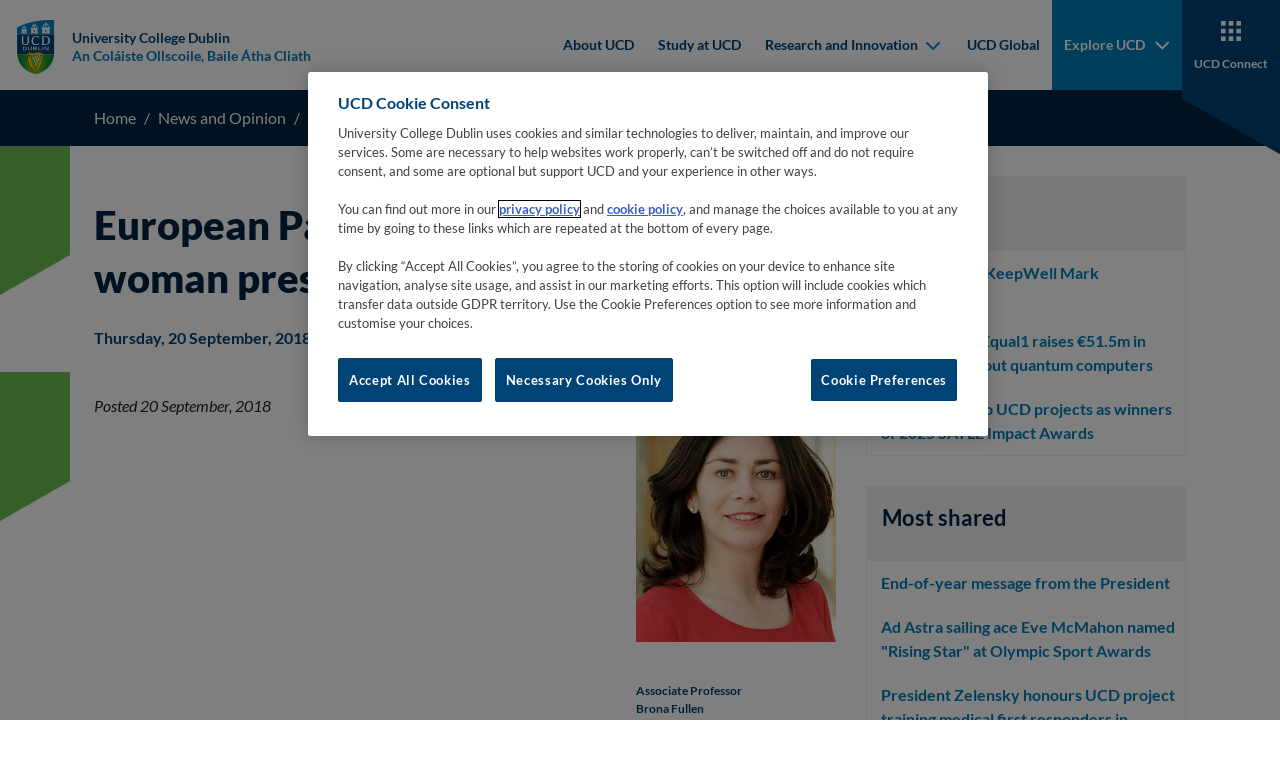

--- FILE ---
content_type: text/html
request_url: https://www.ucd.ie/newsandopinion/news/2018/september/20/europeanpainfederationelectsfirstwomanpresident/
body_size: 9358
content:

    <!DOCTYPE html>
    <html lang="en">
        <head>
    <meta charset="utf-8"/>
    <meta http-equiv="x-ua-compatible" content="ie=edge"/>
    <title>European Pain Federation elects first woman president - University College Dublin</title>
    <meta name="viewport" content="width=device-width, initial-scale=1"/>
    <meta name="theme-color" content="#1e1e1e"/>
    <meta name="msapplication-navbutton-color" content="#1e1e1e"/>
    <meta name="apple-mobile-web-app-status-bar-style" content="black"/>
    <meta name="silktide-cms" content="eyJjbXMiOiJUZXJtaW5hbGZvdXIiLCJlZGl0b3JVcmwiOiJodHRwczovL2Ntcy51Y2QuaWUvc20vcGFnZS9kaXJlY3RFZGl0I2VkaXQvMS9lbi8xMDY1MTMifQ"/><!-- CookiePro Cookies Consent Notice start for ucd.ie -->
<script type="text/javascript" src="https://cookie-cdn.cookiepro.com/consent/f638e53d-11c1-473f-aa7f-b47b6862f492/OtAutoBlock.js" ></script>
<script src="https://cookie-cdn.cookiepro.com/scripttemplates/otSDKStub.js"  type="text/javascript" charset="UTF-8" data-domain-script="f638e53d-11c1-473f-aa7f-b47b6862f492" ></script>
<script type="text/javascript">
function OptanonWrapper() {
var elements = document.querySelectorAll('.ot-host-name, .ot-host-desc');
for (var i = 0; i < elements.length; i++) {
elements[i].parentNode.removeChild(elements[i]);
}
}
</script>
<!-- CookiePro Cookies Consent Notice end for ucd.ie -->
    <link rel="apple-touch-icon" sizes="180x180" href="/t4media/apple-touch-icon.png?v=0.0.1">
    <link rel="icon" type="image/png" sizes="32x32" href="/t4media/favicon-32x32.png?v=0.0.1">
    <link rel="icon" type="image/png" sizes="16x16" href="/t4media/favicon-16x16.png?v=0.0.1">
    <link rel="stylesheet" href="/t4media/main.min.css?v=0.0.1"/>
    <link rel="canonical" href="https://www.ucd.ie/newsandopinion/news/2018/september/20/europeanpainfederationelectsfirstwomanpresident/"/>
    <meta property="fb:app_id" content="155514328376978"/>
    <meta name="twitter:site" content="@ucddublin"/>

    <!-- OpenGraph / Social Tags -->
    <meta property="og:url" content="https://www.ucd.ie/newsandopinion/news/2018/september/20/europeanpainfederationelectsfirstwomanpresident/"/>
    <meta property="og:title" content="European Pain Federation elects first woman president"/>
    <meta name="twitter:card" content="summary" />


<script>
    window.dataLayer = window.dataLayer || [];
    window.dataLayer.push({
            'page_description': `European Pain Federation elects first woman president`,
            'page_last_update':'21/09/2018',
            'website':`University College Dublin`,
            'intended_audience':'current_students, prospective_students, research, staff',
         	'google_analytics_id':'UA-3014165-1', 
            'ga4_id':'', 
         	'facebook_id':'155514328376978',
            'site_folder':'/',
            'unit_code':'S074',
            'college_code':'DC'
    });
</script><!-- Google Tag Manager -->
<script>(function(w,d,s,l,i){w[l]=w[l]||[];w[l].push({'gtm.start':
new Date().getTime(),event:'gtm.js'});var f=d.getElementsByTagName(s)[0],
j=d.createElement(s),dl=l!='dataLayer'?'&l='+l:'';j.async=true;j.src=
'https://www.googletagmanager.com/gtm.js?id='+i+dl;f.parentNode.insertBefore(j,f);
})(window,document,'script','dataLayer','GTM-P56RDT5');</script>
<!-- End Google Tag Manager -->
        </head>
        <body class="body">
    <nav class="navbar navbar-expand-xl fixed-top">
        <div class="container-fluid">
            <a class="navbar-brand me-auto me-xl-0" href="/" title="Go to 'Home' page">
                <div class="navbar-brand__main">
                    
<img class="navbar-brand__desktop" src="/t4media/crest-ucd.svg" alt="University College Dublin">
                    
          <div class="navbar-brand__text">
          <span>University College Dublin</span>
          <span>An Coláiste Ollscoile, Baile Átha Cliath</span></div>
                </div>
            </a>
            <button id="hamburger" class="hamburger hamburger--spring border-0" data-toggle="menu-offcanvas" type="button" tab-index="5">
                <span class="hamburger-box">
                    <span class="hamburger-inner"></span>
                </span>
                <span class="hamburger-label">Menu</span>
                <span class="hamburger-label">Close</span>
            </button>
            
<div class="navbar-collapse offcanvas-collapse greedy-nav" id="offcanvas-navbar">
    <ul class="navbar-nav ms-auto visible-links">
            
    <li class="nav-item">
    <a href="/about-ucd/" class="nav-link " target="_self">About UCD</a>
    </li>
    <li class="nav-item">
    <a href="/studyatucd/" class="nav-link " target="_self">Study at UCD</a>
    </li>
    <li class="nav-item">
    <div class="dropdown">
        <button class="dropdown-toggle" type="button" id="mainnav-dropdown-2" data-bs-toggle="dropdown" aria-haspopup="true" aria-expanded="false">
            Research and Innovation
            <div class="dropdown-toggle__arrow">
                <svg width="15" height="10" viewBox="0 0 15 10" fill="none" xmlns="http://www.w3.org/2000/svg">
                    <path fill-rule="evenodd" clip-rule="evenodd" d="M2.67195 1.2841C2.28143 0.89358 1.64826 0.89358 1.25774 1.2841C0.867213 1.67463 0.867213 2.30779 1.25774 2.69832L7.27553 8.71611C7.44639 8.88697 7.66369 8.98307 7.88679 9.00443C7.98152 9.0135 8.0773 9.00909 8.17101 8.99121C8.36107 8.95494 8.54264 8.86324 8.68977 8.71611L14.7076 2.69832C15.0981 2.30779 15.0981 1.67463 14.7076 1.2841C14.317 0.89358 13.6839 0.89358 13.2934 1.2841L7.98265 6.5948L2.67195 1.2841Z" fill="#111111"/>
                </svg>
            </div>
        </button>
        <div class="dropdown-menu" aria-labelledby="mainnav-dropdown-2" role="menu">
            <ul class="dropdown-menu--list p-0 m-0">
            <li role="menuitem">
            <a class="dropdown-item" href="/researchandinnovation/" target="_self">
                <span class="dropdown-item__arrow">
                    <svg width="11" height="16" viewBox="0 0 11 16" fill="none" xmlns="http://www.w3.org/2000/svg">
                        <g clip-path="url(#clip0_1_5b)">
                            <path fill-rule="evenodd" clip-rule="evenodd" d="M1.7841 12.8281C1.39358 13.2186 1.39358 13.8517 1.7841 14.2423C2.17463 14.6328 2.80779 14.6328 3.19832 14.2423L9.21611 8.22447C9.38697 8.05361 9.48307 7.83631 9.50443 7.61321C9.5135 7.51848 9.50909 7.4227 9.49121 7.32899C9.45494 7.13893 9.36324 6.95736 9.21611 6.81023L3.19832 0.792401C2.80779 0.401901 2.17463 0.401901 1.7841 0.792401C1.39358 1.183 1.39358 1.8161 1.7841 2.2066L7.0948 7.51735L1.7841 12.8281Z" fill="#111111" />
                        </g>
                        <defs>
                            <clipPath id="clip0_1_5b">
                                <rect width="15" height="10" fill="white" transform="translate(0.5 15.5) rotate(-90)" />
                            </clipPath>
                        </defs>
                    </svg>
                </span>
                Research and Innovation
            </a>
            </li>
            <li role="menuitem">
            <a class="dropdown-item" href="https://www.ucd.ie/research/" target="_self">
                <span class="dropdown-item__arrow">
                    <svg width="11" height="16" viewBox="0 0 11 16" fill="none" xmlns="http://www.w3.org/2000/svg">
                        <g clip-path="url(#clip0_1_5b)">
                            <path fill-rule="evenodd" clip-rule="evenodd" d="M1.7841 12.8281C1.39358 13.2186 1.39358 13.8517 1.7841 14.2423C2.17463 14.6328 2.80779 14.6328 3.19832 14.2423L9.21611 8.22447C9.38697 8.05361 9.48307 7.83631 9.50443 7.61321C9.5135 7.51848 9.50909 7.4227 9.49121 7.32899C9.45494 7.13893 9.36324 6.95736 9.21611 6.81023L3.19832 0.792401C2.80779 0.401901 2.17463 0.401901 1.7841 0.792401C1.39358 1.183 1.39358 1.8161 1.7841 2.2066L7.0948 7.51735L1.7841 12.8281Z" fill="#111111" />
                        </g>
                        <defs>
                            <clipPath id="clip0_1_5b">
                                <rect width="15" height="10" fill="white" transform="translate(0.5 15.5) rotate(-90)" />
                            </clipPath>
                        </defs>
                    </svg>
                </span>
                Research
            </a>
            </li>
            <li role="menuitem">
            <a class="dropdown-item" href="https://www.ucd.ie/innovation/" target="_self">
                <span class="dropdown-item__arrow">
                    <svg width="11" height="16" viewBox="0 0 11 16" fill="none" xmlns="http://www.w3.org/2000/svg">
                        <g clip-path="url(#clip0_1_5b)">
                            <path fill-rule="evenodd" clip-rule="evenodd" d="M1.7841 12.8281C1.39358 13.2186 1.39358 13.8517 1.7841 14.2423C2.17463 14.6328 2.80779 14.6328 3.19832 14.2423L9.21611 8.22447C9.38697 8.05361 9.48307 7.83631 9.50443 7.61321C9.5135 7.51848 9.50909 7.4227 9.49121 7.32899C9.45494 7.13893 9.36324 6.95736 9.21611 6.81023L3.19832 0.792401C2.80779 0.401901 2.17463 0.401901 1.7841 0.792401C1.39358 1.183 1.39358 1.8161 1.7841 2.2066L7.0948 7.51735L1.7841 12.8281Z" fill="#111111" />
                        </g>
                        <defs>
                            <clipPath id="clip0_1_5b">
                                <rect width="15" height="10" fill="white" transform="translate(0.5 15.5) rotate(-90)" />
                            </clipPath>
                        </defs>
                    </svg>
                </span>
                Innovation
            </a>
            </li>
            </ul>
        </div>
    </div>
    </li>
    <li class="nav-item">
    <a href="https://www.ucd.ie/global/" class="nav-link " target="_self">UCD Global</a>
    </li>
            
             </ul>
             <div class="nav-item-more dropdown">
                 <button id="dropdown-more" class="dropdown-toggle dropdown-toggle--more d-xl-none" type="button" data-bs-toggle="dropdown" aria-haspopup="true" aria-expanded="false" data-bs-auto-close="outside">
                     <i class="las la-ellipsis-v"></i>
                     More
                 </button>
                 <div class="dropdown-menu" id="hiddenLinks" aria-labelledby="dropdown-more">
                     <ul class="navbar-nav ms-auto hidden-links p-0 m-0"></ul>
                 </div>
             </div>
			</div>
            <div class="navbar__subnav">
                <button id="hamburger-laptop" class="hamburger hamburger--spring border-0" data-toggle="menu-offcanvas" type="button">
                    <span class="hamburger-box">
                        <span class="hamburger-inner"></span>
                    </span>
                    <span class="hamburger-label">Menu</span>
                    <span class="hamburger-label">Close</span>
                </button>
                
                <a href="javascript:;" class="navbar__button navbar__button--explore navbar__button--blue" role="button" data-bs-toggle="collapse" aria-controls="explore" aria-expanded="false" title="Go to 'Explore' page">
                    <img src="/t4media/icon-union.svg" alt="Explore UCD" class="img--svg">
                    <span>Explore UCD</span>
                </a>
                <a href="/connect/" class="navbar__button navbar__button--connect navbar__button--navy" title="Go to 'Connect' page">
                    <img src="/t4media/icon-tiles.svg" alt="UCD Connect" class="img--svg">
                    <span>UCD Connect</span>
                </a>
            </div>
        </div>
    </nav>
    <div id="explore" class="collapse explore">
        <button id="explore-close" class="hamburger hamburger--spring is-active" type="button">
            <span class="hamburger-box">
                <span class="hamburger-inner"></span>
            </span>
            <span class="hamburger-label">Menu</span>
            <span class="hamburger-label">Close</span>
        </button>
        <div class="explore__top">
            <div class="explore__heading" role="heading">
                <h2>Explore UCD</h2>
                <a href="/"  title="Go to 'Home' page">UCD Home &gt;</a>
            </div>
            <form class="form form-inline form--search" action="https://www.ucd.ie/search-results/" method="get">
                <div class="form-group">
                    <label for="search-ucd" class="sr-only">Search UCD.ie</label>
                    <input type="text" class="form-control" id="search-ucd" name="q" placeholder="Search UCD.ie">
                </div>
                <button type="submit">
                    <span class="sr-only">Search</span>
                    <img src="/t4media/icon-search.svg" alt="Search UCD.ie" class="img--svg">
                </button>
            </form>
        </div>
        <div class="explore__menu">
            
    <div class="explore__item">
        <h3 class="collapsed" data-bs-toggle="collapse" data-bs-target="#explore-collapse-627629" aria-expanded="false" aria-controls="explore-collapse-627629">About UCD</h3>
            <ul id="explore-collapse-627629" class="collapse">
                <li>
                    <a href="https://www.ucd.ie/about-ucd/" title="Go to 'Overview' page">Overview</a>
                </li>
                <li>
                    <a href="https://strategy.ucd.ie/" target="_blank" rel="noopener" tabindex="0" title="Go to 'University Strategy' page"><span class="sr-only">(opens in a new window)</span>University Strategy</a>
                </li>
                <li>
                    <a href="https://www.ucd.ie/governance/" title="Go to 'University Governance' page">University Governance</a>
                </li>
                <li>
                    <a href="https://www.ucd.ie/president/" title="Go to 'President's Office' page">President's Office</a>
                </li>
                <li>
                    <a href="https://www.ucd.ie/sustainability/" title="Go to 'Sustainability' page">Sustainability</a>
                </li>
                <li>
                    <a href="https://www.ucd.ie/equality/" title="Go to 'Equality, Diversity &amp; Inclusion' page">Equality, Diversity &amp; Inclusion</a>
                </li>
                <li>
                    <a href="https://www.ucd.ie/campusdevelopment/" title="Go to 'Campus Development' page">Campus Development</a>
                </li>
            </ul>
    </div>
    <div class="explore__item">
        <h3 class="collapsed" data-bs-toggle="collapse" data-bs-target="#explore-collapse-627630" aria-expanded="false" aria-controls="explore-collapse-627630">Students</h3>
            <ul id="explore-collapse-627630" class="collapse">
                <li>
                    <a href="https://www.ucd.ie/courses/catalogue/" title="Go to 'Course Catalogue' page">Course Catalogue</a>
                </li>
                <li>
                    <a href="https://www.ucd.ie/studyatucd/" title="Go to 'Study at UCD' page">Study at UCD</a>
                </li>
                <li>
                    <a href="https://www.ucd.ie/students/" title="Go to 'Current Students' page">Current Students</a>
                </li>
                <li>
                    <a href="https://www.ucd.ie/residences/" title="Go to 'Campus Accommodation' page">Campus Accommodation</a>
                </li>
                <li>
                    <a href="https://www.ucd.ie/global/studentexperience/" title="Go to 'International Student Experience' page">International Student Experience</a>
                </li>
                <li>
                    <a href="https://www.ucd.ie/all/" title="Go to 'Access &amp; Lifelong Learning' page">Access &amp; Lifelong Learning</a>
                </li>
                <li>
                    <a href="https://www.ucd.ie/careers/students/" title="Go to 'Careers Network' page">Careers Network</a>
                </li>
                <li>
                    <a href="https://www.ucd.ie/sport/" title="Go to 'Sports Clubs' page">Sports Clubs</a>
                </li>
            </ul>
    </div>
    <div class="explore__item">
        <h3 class="collapsed" data-bs-toggle="collapse" data-bs-target="#explore-collapse-627631" aria-expanded="false" aria-controls="explore-collapse-627631">Research & Innovation</h3>
            <ul id="explore-collapse-627631" class="collapse">
                <li>
                    <a href="https://www.ucd.ie/research/" title="Go to 'Research' page">Research</a>
                </li>
                <li>
                    <a href="https://www.ucd.ie/innovation/" title="Go to 'Innovation at NovaUCD' page">Innovation at NovaUCD</a>
                </li>
                <li>
                    <a href="https://www.ucd.ie/graduatestudies/" title="Go to 'Graduate Studies' page">Graduate Studies</a>
                </li>
                <li>
                    <a href="https://www.ucd.ie/research/portal/" title="Go to 'Support for Researchers' page">Support for Researchers</a>
                </li>
                <li>
                    <a href="https://people.ucd.ie/" target="_blank" rel="noopener" tabindex="0" title="Go to 'Find a UCD Researcher' page"><span class="sr-only">(opens in a new window)</span>Find a UCD Researcher</a>
                </li>
            </ul>
    </div>
    <div class="explore__item">
        <h3 class="collapsed" data-bs-toggle="collapse" data-bs-target="#explore-collapse-627633" aria-expanded="false" aria-controls="explore-collapse-627633">Colleges</h3>
            <ul id="explore-collapse-627633" class="collapse">
                <li>
                    <a href="https://www.ucd.ie/artshumanities/" title="Go to 'UCD College of Arts and Humanities' page">UCD College of Arts and Humanities</a>
                </li>
                <li>
                    <a href="https://www.ucd.ie/collegesandschools/business/" title="Go to 'UCD College of Business' page">UCD College of Business</a>
                </li>
                <li>
                    <a href="https://www.ucd.ie/eacollege/" title="Go to 'UCD College of Engineering and Architecture' page">UCD College of Engineering and Architecture</a>
                </li>
                <li>
                    <a href="https://www.ucd.ie/chas/" title="Go to 'UCD College of Health and Agricultural Sciences' page">UCD College of Health and Agricultural Sciences</a>
                </li>
                <li>
                    <a href="https://www.ucd.ie/science/" title="Go to 'UCD College of Science' page">UCD College of Science</a>
                </li>
                <li>
                    <a href="https://www.ucd.ie/socscilaw/" title="Go to 'UCD College of Social Sciences and Law' page">UCD College of Social Sciences and Law</a>
                </li>
                <li>
                    <a href="/collegesandschools/" title="Go to 'All Colleges and Schools' page">All Colleges and Schools</a>
                </li>
            </ul>
    </div>
    <div class="explore__item">
        <h3 class="collapsed" data-bs-toggle="collapse" data-bs-target="#explore-collapse-627632" aria-expanded="false" aria-controls="explore-collapse-627632">Engage</h3>
            <ul id="explore-collapse-627632" class="collapse">
                <li>
                    <a href="https://www.ucd.ie/newsandopinion/" title="Go to 'News &amp; Opinion' page">News &amp; Opinion</a>
                </li>
                <li>
                    <a href="https://www.ucd.ie/events/" title="Go to 'Events' page">Events</a>
                </li>
                <li>
                    <a href="https://www.ucd.ie/alumni/" title="Go to 'Alumni' page">Alumni</a>
                </li>
                <li>
                    <a href="https://www.ucd.ie/workatucd/" title="Go to 'Work at UCD' page">Work at UCD</a>
                </li>
                <li>
                    <a href="https://www.ucd.ie/ucdinthecommunity/" title="Go to 'UCD in the Community' page">UCD in the Community</a>
                </li>
                <li>
                    <a href="https://www.ucd.ie/global/globalpartnerships/" title="Go to 'Global Partnerships' page">Global Partnerships</a>
                </li>
                <li>
                    <a href="https://www.ucd.ie/careers/employers/" title="Go to 'Employers' page">Employers</a>
                </li>
                <li>
                    <a href="https://www.ucdfoundation.ie/" target="_blank" rel="noopener" tabindex="0" title="Go to 'UCD Foundation' page"><span class="sr-only">(opens in a new window)</span>UCD Foundation</a>
                </li>
                <li>
                    <a href="/universityrelations/" title="Go to 'University Relations' page">University Relations</a>
                </li>
            </ul>
    </div>
    <div class="explore__item">
        <h3 class="collapsed" data-bs-toggle="collapse" data-bs-target="#explore-collapse-627634" aria-expanded="false" aria-controls="explore-collapse-627634">Key Services</h3>
            <ul id="explore-collapse-627634" class="collapse">
                <li>
                    <a href="/a-z/" title="Go to 'A to Z' page">A to Z</a>
                </li>
                <li>
                    <a href="https://www.ucd.ie/library/" title="Go to 'Library' page">Library</a>
                </li>
                <li>
                    <a href="https://www.ucd.ie/directory" title="Go to 'Staff Directory' page">Staff Directory</a>
                </li>
                <li>
                    <a href="https://www.ucd.ie/sportandfitness/" title="Go to 'Sport &amp; Fitness' page">Sport &amp; Fitness</a>
                </li>
                <li>
                    <a href="https://www.ucd.ie/itservices/" title="Go to 'IT Services' page">IT Services</a>
                </li>
                <li>
                    <a href="https://www.ucd.ie/hr/" title="Go to 'HR' page">HR</a>
                </li>
                <li>
                    <a href="https://www.ucd.ie/estates/ourservices/commuting/" title="Go to 'Commuting' page">Commuting</a>
                </li>
            </ul>
    </div>
        </div>
        <div class="explore__footer">
            <ul class="explore__socials">
    <li>
        <a href="https://linkedin.com/school/university-college-dublin/" target="_blank" rel="noopener" tabindex="0" title="Go to 'LinkedIn' page">
            <i class="lab la-linkedin-in"></i><span class="sr-only">(opens in a new window)</span>
        </a>
    </li>
    <li>
        <a href="https://www.facebook.com/universitycollegedublin" target="_blank" rel="noopener" tabindex="0" title="Go to 'Facebook' page">
            <i class="lab la-facebook-f"></i><span class="sr-only">(opens in a new window)</span>
        </a>
    </li>
    <li>
        <a href="https://instagram.com/universitycollegedublin" target="_blank" rel="noopener" tabindex="0" title="Go to 'Instagram' page">
            <i class="lab la-instagram"></i><span class="sr-only">(opens in a new window)</span>
        </a>
    </li>
    <li>
        <a href="https://www.youtube.com/user/myucd" target="_blank" rel="noopener" tabindex="0" title="Go to 'YouTube' page">
            <i class="lab la-youtube"></i><span class="sr-only">(opens in a new window)</span>
        </a>
    </li>
    <li>
        <a href="https://www.threads.com/@universitycollegedublin" target="_blank" rel="noopener" tabindex="0" title="Go to 'Threads' page">
            <i class="icon-threads"></i><span class="sr-only">(opens in a new window)</span>
        </a>
    </li>
    <li>
        <a href="https://twitter.com/ucddublin" target="_blank" rel="noopener" tabindex="0" title="Go to 'Twitter' page">
            <i class="lab la-twitter"></i><span class="sr-only">(opens in a new window)</span>
        </a>
    </li>
    <li>
        <a href="https://www.tiktok.com/@universitycollegedublin" target="_blank" rel="noopener" tabindex="0" title="Go to 'Tiktok' page">
            <i class="icon-tiktok"></i><span class="sr-only">(opens in a new window)</span>
        </a>
    </li>
    <li>
        <a href="https://bsky.app/profile/ucddublin.bsky.social" target="_blank" rel="noopener" tabindex="0" title="Go to 'Bluesky' page">
            <i class="icon-bluesky"></i><span class="sr-only">(opens in a new window)</span>
        </a>
    </li>
    <li>
        <a href="https://theconversation.com/institutions/university-college-dublin-1365" target="_blank" rel="noopener" tabindex="0" title="Go to 'Conversation' page">
            <i class="icon-conversation"></i><span class="sr-only">(opens in a new window)</span>
        </a>
    </li>
            </ul>
        </div>
    </div>
            <main>
    <section class="section section--breadcrumbs">
        <div class="component-breadcrumb">
            <div class="container">
                <nav aria-label="breadcrumb">
                    <ol class="breadcrumb">
                        <li class="breadcrumb-item"><a href="/">Home</a></li>
                        <li class="breadcrumb-item"><a href="/newsandopinion/">News and Opinion</a></li><li class="breadcrumb-item"><a href="/newsandopinion/news/">News</a></li><li class="breadcrumb-item"><a href="/newsandopinion/news/2018/">2018</a></li><li class="breadcrumb-item"><a href="/newsandopinion/news/2018/september/">September</a></li><li class="breadcrumb-item"><a href="/newsandopinion/news/2018/september/20/">20</a></li><li class="breadcrumb-item"><a href="/newsandopinion/news/2018/september/20/europeanpainfederationelectsfirstwomanpresident/">European Pain Federation elects first woman president</a></li>
                    </ol>
                </nav>
            </div>
        </div>
    </section>
                <div class="container has-sidemenu">
    <!-- ucdcanc-StandardPageTitleWithAddThis - component 23 -->
    <section id="h422677" class="section section--component-23 rectangle rectangle--small rectangle--green-top-left rectangle--blend-off section--order-lg-inverted"><span name="d.en.422677"></span>
        <div class="component-23">
            <div class="container">
                <h1 class="component-23__title heading-xxl">European Pain Federation elects first woman president</h1>
                <div class="addthis_inline_share_toolbox_ujjq"></div>
                <p>Thursday, 20 September, 2018</p>
            </div>
        </div>
    </section><aside class="quicklinks quicklinksfloat">
    <h3></h3>
    <p><img src="/t4media/200918_EFIC_Brona_Fullen03.jpg" alt="" style="width : 358px; height : 447px; border : ; padding : ; margin : ; float : ;" /></p>
<h6>Associate Professor Brona Fullen</h6>
</aside>
    <!-- ucdcanc-Main Content - component 19 -->
    <section class="section section--component-19  rectangle  rectangle--small rectangle--green-top-left rectangle--blend-off section--order-lg-inverted"><span name="d.en.422678"></span>
        <div class="component-19">
            <div class="container">
                <div class="row">
                    <div class="col-12">
                        <p><em>Posted 20 September, 2018</em></p>
                    </div>
               </div>
           </div>
       </div>
    </section>
    <!--/ucdcanc-Main Content - component 19 -->
    <!-- ucdcanc-Main Content - component 19 -->
    <section class="section section--component-19  rectangle  rectangle--small rectangle--green-top-left rectangle--blend-off section--order-lg-inverted"><span name="d.en.422698"></span>
        <div class="component-19">
            <div class="container">
                <div class="row">
                    <div class="col-12">
                        <ul> 
 <li>UCD academic&nbsp;<a href="http://www.ucd.ie/research/people/publichealthphysiotherapyandsportsscience/drbronafullen/" target="_blank" title="Go to 'Associate Professor Brona Fullen' page">Associate Professor Brona Fullen</a>&nbsp;will be the first woman to lead the European Pain Federation.</li> 
 <li><span>As a chartered Physiotherapist s</span>he will also be the&nbsp;first non-medical doctor to hold the position.</li> 
 <li>The&nbsp;<a href="https://www.europeanpainfederation.eu/" target="_blank" title="Go to 'EFIC' page" rel="noopener" tabindex="0"><span class="sr-only">(opens in a new window)</span>EFIC</a>&nbsp;represents close to 20,000 healthcare professionals across Europe.</li> 
</ul> 
<p><span>Physiotherapy p</span>ain specialist&nbsp;<a href="http://www.ucd.ie/research/people/publichealthphysiotherapyandsportsscience/drbronafullen/" target="_blank" title="Go to 'Associate Professor Brona Fullen' page">Associate Professor Brona Fullen</a>&nbsp;will be the first woman to lead the European Pain Federation (EFIC) following her election as President.<br><br>The&nbsp;<a href="http://www.ucd.ie/" target="_blank" title="Go to 'University College Dublin' page">University College Dublin</a>&nbsp;academic will take up the role in 2020 after she received the nomination to serve as President-Elect in June of this year.&nbsp;&nbsp;<br><br>A multidisciplinary professional organisation in the field of pain research and medicine, the&nbsp;<a href="https://www.europeanpainfederation.eu/" target="_blank" title="Go to 'EFIC' page" rel="noopener" tabindex="0"><span class="sr-only">(opens in a new window)</span>EFIC</a>&nbsp;represents close to 20,000 physicians, basic researchers, nurses, physiotherapists, psychologists and other healthcare professionals across Europe.</p> 
<p>Her elevation to the EFIC’s presidency is doubly historic for the group as Associate Professor Fullen will also be the first non-medical doctor to hold the position.</p>
                    </div>
               </div>
           </div>
       </div>
    </section>
    <!--/ucdcanc-Main Content - component 19 -->
    <!-- ucdcanc-Main Content - component 19 -->
    <section class="section section--component-19  rectangle  rectangle--small rectangle--green-top-left rectangle--blend-off section--order-lg-inverted"><span name="d.en.422680"></span>
        <div class="component-19">
            <div class="container">
                <div class="row">
                    <div class="col-12">
                        <blockquote class="twitter-tweet" data-lang="en"> 
 <p dir="ltr" lang="en"><a href="https://twitter.com/hashtag/EFIC?src=hash&amp;ref_src=twsrc%5Etfw" title="Go to '#EFIC' page" target="_blank" rel="noopener" tabindex="0"><span class="sr-only">(opens in a new window)</span>#EFIC</a> - Prof Bart Morlion, current President of the European Pain Federation congratulating Prof Brona Fullen after she was elected as the next President of the European Pain Federation <a href="https://t.co/jz1fSt6ung" title="Go to 'pic.twitter.com/jz1fSt6ung' page" target="_blank" rel="noopener" tabindex="0"><span class="sr-only">(opens in a new window)</span>pic.twitter.com/jz1fSt6ung</a></p> — Arun Bhaskar (@DrArunBhaskar) 
 <a href="https://twitter.com/DrArunBhaskar/status/1012363068553203712?ref_src=twsrc%5Etfw" title="Go to 'June 28, 2018' page" target="_blank" rel="noopener" tabindex="0"><span class="sr-only">(opens in a new window)</span>June 28, 2018</a> 
</blockquote> 
<script charset="utf-8" src="https://platform.twitter.com/widgets.js" type="text/javascript"></script>
                    </div>
               </div>
           </div>
       </div>
    </section>
    <!--/ucdcanc-Main Content - component 19 -->
    <!-- ucdcanc-Main Content - component 19 -->
    <section class="section section--component-19  rectangle  rectangle--small rectangle--green-top-left rectangle--blend-off section--order-lg-inverted"><span name="d.en.422681"></span>
        <div class="component-19">
            <div class="container">
                <div class="row">
                    <div class="col-12">
                        <p>Speaking on her appointment, she said she was honoured to be president-elect of the EFIC.<br> <br> “We are preparing the next generation of healthcare workers and researchers, and that it is not simply about learning within the four walls of a classroom or congress - it’s about contributing to organisational and institutional changes in health services across Europe," she added.</p> 
<p>Past president of the Irish Pain Society,&nbsp;Associate Professor Fullen from the <a href="https://www.ucd.ie/phpss/" target="_blank" title="Go to 'UCD School of Public Health, Physiotherapy and Sports Science' page">UCD School of Public Health, Physiotherapy and Sports Science</a> has worked at Massachusetts General Hospital in Boston, and St Vincent’s University Hospital and Tallaght Hospital in Dublin.</p> 
<p>A PhD graduate from UCD, she is currently the Director of the <a href="http://www.ucd.ie/ctpr/" target="_blank" title="Go to 'University’s Centre for Translational Pain Research' page">University’s Centre for Translational Pain Research</a>.</p> 
<p>Associate Professor Fullen specialises in the topic of pain, and her research includes the assessment and rehabilitation of people with chronic pain in a range of conditions including musculoskeletal dysfunction, obesity, and spinal cord injury.<br><br><span>By:&nbsp;</span><a href="http://www.ucd.ie/universityrelations/the-team/bios/david-kearns/index.html" target="_blank" title="Go to 'David Kearns' page">David Kearns</a><span>,&nbsp;Digital Journalist / Media Officer, UCD University Relations</span></p>
                    </div>
               </div>
           </div>
       </div>
    </section>
    <!--/ucdcanc-Main Content - component 19 -->
    <div class="sidemenu">
    <div class="sidemenu--section sidemenu--section-grey-lighter">
        <div class="sidemenu__panel">
            <h5>
                <a class="collapsed" data-bs-toggle="collapse" href="#sideMenuCollapsePanel-linkMenu0" type="button" aria-expanded="false" aria-controls="sideMenuCollapsePanel-linkMenu0">
                    Latest
                    <span class="icon d-lg-none">
                        <span class="open"> 
                            <svg width="24" height="24" viewbox="0 0 24 24" fill="none" xmlns="http://www.w3.org/2000/svg">
                                <path fill-rule="evenodd" clip-rule="evenodd" d="M14.5327 0.5H9.93273V9.70027H0.732422V14.3003H9.93273V23.5H14.5327V14.3003H23.7324V9.70027H14.5327V0.5Z" fill="currentColor" />
                            </svg>
                        </span>
                        <span class="close"> 
                            <svg width="24" height="24" viewbox="0 0 24 6" fill="none" xmlns="http://www.w3.org/2000/svg">
                                <path d="M0.732422 5.3002V0.700195H23.7324V5.3002H0.732422Z" fill="currentColor" />
                            </svg>
                        </span>
                    </span>
                </a>
            </h5>
            <div class="collapse d-lg-block" id="sideMenuCollapsePanel-linkMenu0">
                <ul class="multilevel-linkul-0"> 
 <li><a href="/newsandopinion/news/2026/january/19/ucdachieveskeepwellmarkaccreditation/" class="quicklink" title="Go to 'UCD achieves KeepWell Mark accreditation' page">UCD achieves KeepWell Mark accreditation</a></li> 
 <li><a href="/newsandopinion/news/2026/january/15/ucdspin-outraises515minfundingtorolloutquantumcomputers/" class="quicklink" title="Go to 'UCD spin-out Equal1 raises €51.5m in funding to roll out quantum computers' page">UCD spin-out Equal1 raises €51.5m in funding to roll out quantum computers</a></li> 
 <li><a href="/newsandopinion/news/2026/january/14/heanamestwoucdprojectsaswinnersof2025satleimpactawards/" class="quicklink" title="Go to 'HEA names two UCD projects as winners of 2025 SATLE Impact Awards' page">HEA names two UCD projects as winners of 2025 SATLE Impact Awards</a></li> 
</ul>
            </div>
        </div>
    </div>
    <div class="sidemenu--section sidemenu--section-grey-lighter">
        <div class="sidemenu__panel">
            <h5>
                <a class="collapsed" data-bs-toggle="collapse" href="#sideMenuCollapsePanel-linkMenu1" type="button" aria-expanded="false" aria-controls="sideMenuCollapsePanel-linkMenu1">
                    Most shared
                    <span class="icon d-lg-none">
                        <span class="open"> 
                            <svg width="24" height="24" viewbox="0 0 24 24" fill="none" xmlns="http://www.w3.org/2000/svg">
                                <path fill-rule="evenodd" clip-rule="evenodd" d="M14.5327 0.5H9.93273V9.70027H0.732422V14.3003H9.93273V23.5H14.5327V14.3003H23.7324V9.70027H14.5327V0.5Z" fill="currentColor" />
                            </svg>
                        </span>
                        <span class="close"> 
                            <svg width="24" height="24" viewbox="0 0 24 6" fill="none" xmlns="http://www.w3.org/2000/svg">
                                <path d="M0.732422 5.3002V0.700195H23.7324V5.3002H0.732422Z" fill="currentColor" />
                            </svg>
                        </span>
                    </span>
                </a>
            </h5>
            <div class="collapse d-lg-block" id="sideMenuCollapsePanel-linkMenu1">
                <ul class="multilevel-linkul-0"> 
 <li><a href="/newsandopinion/news/2025/december/19/end-of-yearmessagefromthepresident/" class="quicklink" title="Go to 'End-of-year message from the President' page">End-of-year message from the President</a></li> 
 <li><a href="/newsandopinion/news/2025/december/12/adastrasailingaceevemcmahonnamedrisingstaratolympicsportawards/" class="quicklink" title="Go to 'Ad Astra sailing ace Eve McMahon named &quot;Rising Star&quot; at Olympic Sport Awards' page">Ad Astra sailing ace Eve McMahon named "Rising Star" at Olympic Sport Awards</a></li> 
 <li><a href="/newsandopinion/news/2025/december/04/presidentzelenskyhonoursucdprojecttrainingmedicalfirstrespondersinukraine/" class="quicklink" title="Go to 'President Zelensky honours UCD project training medical first responders in Ukraine' page">President Zelensky honours UCD project training medical first responders in Ukraine</a></li> 
</ul>
            </div>
        </div>
    </div>
    <div class="sidemenu--section sidemenu--section-grey-lighter">
        <div class="sidemenu__panel">
            <h5>
                <a class="collapsed" data-bs-toggle="collapse" href="#sideMenuCollapsePanel-linkMenu2" type="button" aria-expanded="false" aria-controls="sideMenuCollapsePanel-linkMenu2">
                    UCD academics on The Conversation
                    <span class="icon d-lg-none">
                        <span class="open"> 
                            <svg width="24" height="24" viewbox="0 0 24 24" fill="none" xmlns="http://www.w3.org/2000/svg">
                                <path fill-rule="evenodd" clip-rule="evenodd" d="M14.5327 0.5H9.93273V9.70027H0.732422V14.3003H9.93273V23.5H14.5327V14.3003H23.7324V9.70027H14.5327V0.5Z" fill="currentColor" />
                            </svg>
                        </span>
                        <span class="close"> 
                            <svg width="24" height="24" viewbox="0 0 24 6" fill="none" xmlns="http://www.w3.org/2000/svg">
                                <path d="M0.732422 5.3002V0.700195H23.7324V5.3002H0.732422Z" fill="currentColor" />
                            </svg>
                        </span>
                    </span>
                </a>
            </h5>
            <div class="collapse d-lg-block" id="sideMenuCollapsePanel-linkMenu2">
                <ul class="multilevel-linkul-0"> 
 <li><a href="/newsandopinion/news/2025/november/03/opinionextremeheatisdrivinguppropertypricesinspainscoolernorthernregionsnewstudy/" class="quicklink" title="Go to 'Opinion: Extreme heat is driving up property prices in Spain’s cooler northern regions – new study' page">Opinion: Extreme heat is driving up property prices in Spain’s cooler northern regions – new study</a></li> 
 <li><a href="/newsandopinion/news/2025/july/29/opinionhowtheukcouldreformtheeuropeanconventiononhumanrights/" class="quicklink" title="Go to 'Opinion: How the UK could reform the European convention on human rights' page">Opinion: How the UK could reform the European convention on human rights</a></li> 
 <li><a href="/newsandopinion/news/2025/june/26/opinionupcycledfoodisontherisehereswhatyouneedtoknow/" class="quicklink" title="Go to 'Opinion: ‘Upcycled’ food is on the rise – here’s what you need to know' page">Opinion: ‘Upcycled’ food is on the rise – here’s what you need to know</a></li> 
</ul>
            </div>
        </div>
    </div>
    </div><!--/.sidemenu-->
                </div><!--/.container-->
            </main>
    <footer class="footer">
        <div class="footer__background"></div>
        <div class="footer__gradient footer__gradient--yellow"></div>
        <div class="footer__gradient footer__gradient--blue"></div>
        <div class="footer__gradient footer__gradient--overlay"></div>
        <div class="footer__grid-overlay">
            <img src="/t4media/grid-overlay-footer.png" alt="Overlay graphic">
        </div>
        <div class="footer__polygons">
            <div class="footer__polygon footer__polygon--right">
                <svg width="1537" height="878" viewbox="0 0 1537 878" fill="none" xmlns="http://www.w3.org/2000/svg">
                    <g style="mix-blend-mode:multiply" opacity="0.25">
                        <path d="M1537 0L-3.48091e-05 878H1537V0Z" fill="#008ACC" />
                    </g>
                </svg>
            </div>
            <div class="footer__polygon footer__polygon--left">
                <svg width="800" height="462" viewbox="0 0 800 462" fill="none" xmlns="http://www.w3.org/2000/svg">
                    <g style="mix-blend-mode:multiply" opacity="0.2">
                        <path d="M0 0L800 462L0 462L0 0Z" fill="#002542" />
                    </g>
                </svg>
            </div>
        </div>
        <div class="footer__content">
            <div class="container">
                <div class="row">
                    <div class="col-md-2 d-none d-lg-block">
                        <div class="footer__logo">
                            <img src="/t4media/logo-footer.svg" alt="UCD Crest">
                        </div>
                    </div>
                    <div class="col-md-3 col-lg-4 footer__contactinfo">
                        <h5>University College Dublin</h5>
                        <ul class="footer__list">
                            <li>Belfield,</li>
                            <li>Dublin 4, Ireland.</li>
                        </ul>
                        <ul class="footer__list">
                            <li>T: +353 1 716 7777</li>
                        </ul>
                        <ul class="footer__list">
                            <li>&copy;2025 All Rights Reserved.</li>
                        </ul>
                    </div>
                    <div class="col-md-3 col-lg-2 col-lg-2--collapsible footer__collapsible-col-1">
                    </div>
                    <div class="col-md-3 col-lg-2 col-lg-2--collapsible footer__collapsible-col-2">
                    </div>
                    <div class="col-md-3 col-lg-2 col-lg-2--collapsible footer__collapsible-col-3"><h6 class="collapsed" data-bs-toggle="collapse" data-bs-target="#footer-collapse-3" aria-expanded="false" aria-controls="footer-collapse-3">Useful Links</h6> 
<ul class="footer__list collapse" id="footer-collapse-3"> 
 <li><a href="/a-z/" title="Go to 'A - Z' page">A - Z</a></li> 
 <li><a href="/ucdgaeilge/" title="Go to 'Gaeilge san Ollscoil' page">Gaeilge san Ollscoil</a></li> 
 <li><a href="/privacy/" title="Go to 'Privacy' page">Privacy</a></li> 
 <li><a href="/cookie-policy/" title="Go to 'Cookie Policy' page">Cookie Policy</a></li> 
 <li><a href="/acceptableusepolicy/" title="Go to 'Acceptable Use Policy' page">Acceptable Use Policy</a></li> 
 <li><span><a href="/website-terms-conditions/" target="_blank" rel="noopener" title="Go to 'Website Terms &amp;amp; Conditions' page">Website Terms &amp; Conditions</a></span></li> 
 <li><a href="/foi/" title="Go to 'Freedom of Information' page">Freedom of Information</a></li> 
 <li><a href="/accessibility/" title="Go to 'Accessibility Statement' page">Accessibility Statement</a></li> 
</ul>
                    </div>
                </div>
                <div class="row">
                    <div class="col-xl-6">
                        <h5 class="footer__socialheader">Connect with UCD</h5>
                        <ul class="footer__socials">
    <li>
        <a href="https://linkedin.com/school/university-college-dublin/" target="_blank" rel="noopener" tabindex="0" title="Go to 'LinkedIn' page">
            <i class="lab la-linkedin-in"></i><span class="sr-only">(opens in a new window)</span>
        </a>
    </li>
    <li>
        <a href="https://www.facebook.com/universitycollegedublin" target="_blank" rel="noopener" tabindex="0" title="Go to 'Facebook' page">
            <i class="lab la-facebook-f"></i><span class="sr-only">(opens in a new window)</span>
        </a>
    </li>
    <li>
        <a href="https://instagram.com/universitycollegedublin" target="_blank" rel="noopener" tabindex="0" title="Go to 'Instagram' page">
            <i class="lab la-instagram"></i><span class="sr-only">(opens in a new window)</span>
        </a>
    </li>
    <li>
        <a href="https://www.youtube.com/user/myucd" target="_blank" rel="noopener" tabindex="0" title="Go to 'YouTube' page">
            <i class="lab la-youtube"></i><span class="sr-only">(opens in a new window)</span>
        </a>
    </li>
    <li>
        <a href="https://www.threads.com/@universitycollegedublin" target="_blank" rel="noopener" tabindex="0" title="Go to 'Threads' page">
            <i class="icon-threads"></i><span class="sr-only">(opens in a new window)</span>
        </a>
    </li>
    <li>
        <a href="https://twitter.com/ucddublin" target="_blank" rel="noopener" tabindex="0" title="Go to 'Twitter' page">
            <i class="lab la-twitter"></i><span class="sr-only">(opens in a new window)</span>
        </a>
    </li>
    <li>
        <a href="https://www.tiktok.com/@universitycollegedublin" target="_blank" rel="noopener" tabindex="0" title="Go to 'Tiktok' page">
            <i class="icon-tiktok"></i><span class="sr-only">(opens in a new window)</span>
        </a>
    </li>
    <li>
        <a href="https://bsky.app/profile/ucddublin.bsky.social" target="_blank" rel="noopener" tabindex="0" title="Go to 'Bluesky' page">
            <i class="icon-bluesky"></i><span class="sr-only">(opens in a new window)</span>
        </a>
    </li>
    <li>
        <a href="https://theconversation.com/institutions/university-college-dublin-1365" target="_blank" rel="noopener" tabindex="0" title="Go to 'Conversation' page">
            <i class="icon-conversation"></i><span class="sr-only">(opens in a new window)</span>
        </a>
    </li>
                        </ul>
                    </div>
                </div>
            </div>
        </div>
    </footer>
    <div class="component-27">
        <div class="container">
            <div class="component-27__list">
    <div class="component-27__item">
        <a href="https://eua.eu/" target="_blank" rel="noopener" tabindex="0" title=""><span class="sr-only">(opens in a new window)</span>
            <img src="/t4media/EUA-members-logo.png" alt="eua members logo" style="">
        </a>
    </div>
    <div class="component-27__item">
        <a href="https://www.iau-aiu.net/" target="_blank" rel="noopener" tabindex="0" title=""><span class="sr-only">(opens in a new window)</span>
            <img src="/t4media/ucd-homepage-footer-graphic-iau.png" alt="IAU logo" style="">
        </a>
    </div>
    <div class="component-27__item">
        <a href="https://universitas21.com/" target="_blank" rel="noopener" tabindex="0" title=""><span class="sr-only">(opens in a new window)</span>
            <img src="/t4media/universitas-homepage-logo2018.jpeg" alt="universitas logo" style="">
        </a>
    </div>
    <div class="component-27__item">
        <a href="http://www.unica-network.eu/" target="_blank" rel="noopener" tabindex="0" title=""><span class="sr-only">(opens in a new window)</span>
            <img src="/t4media/ucd-homepage-footer-graphic-unica.png" alt="UNICA logo" style="">
        </a>
    </div>
    <div class="component-27__item">
        <a href="https://www.una-europa.eu/" target="_blank" rel="noopener" tabindex="0" title=""><span class="sr-only">(opens in a new window)</span>
            <img src="/t4media/ucd-homepage-footer-graphic-una-europa.png" alt="UNA EUROPA Logo" style="">
        </a>
    </div>
    <div class="component-27__item">
        <a href="https://www.ucd.ie/newsandopinion/news/2024/september/03/ucdawardedathenaswaninstitutionalsilveraward/" target="_blank" rel="noopener" tabindex="0" title=""><span class="sr-only">(opens in a new window)</span>
            <img src="/t4media/ASI-english-silver-colour.png" alt="Athena Swan logo" style="">
        </a>
    </div>
    <div class="component-27__item">
        <a href="https://www.un.org/en/academicimpact" target="_blank" rel="noopener" tabindex="0" title=""><span class="sr-only">(opens in a new window)</span>
            <img src="/t4media/ucd-homepage-footer-academicimpact.png" alt="united nations academic impact" style="">
        </a>
    </div>
    <div class="component-27__item">
        <a href="https://www.ibec.ie/employer-hub/corporate-wellness/the-keepwell-mark-public-page" target="_blank" rel="noopener" tabindex="0" title=""><span class="sr-only">(opens in a new window)</span>
            <img src="/t4media/KeepWell-logo-white.png" alt="The KeepWell Mark" style="">
        </a>
    </div>
            </div>
        </div>
    </div>
    <script src="/t4media/bootstrap.bundle.min.js?v=0.0.1"></script>
    <script src="/t4media/choices.min.js?v=0.0.1"></script>
    <script src="/t4media/fancybox.umd.js?v=0.0.1"></script>
    <script src="/t4media/swiper-bundle.min.js?v=0.0.1"></script>
    <script src="/t4media/app.min.js?v=0.0.1"></script>
        </body>
    </html>

--- FILE ---
content_type: image/svg+xml
request_url: https://www.ucd.ie/t4media/quote.svg
body_size: 203
content:
<svg width="49" height="35" viewBox="0 0 49 35" fill="none" xmlns="http://www.w3.org/2000/svg">
<path d="M44.5783 34.2857H34.2926L27.4354 20.5714V0H48.0068V20.5714H37.7211L44.5783 34.2857ZM17.1497 34.2857H6.86398L0.00683594 20.5714V0H20.5783V20.5714H10.2925L17.1497 34.2857Z" fill="#FAD239"/>
</svg>


--- FILE ---
content_type: image/svg+xml
request_url: https://www.ucd.ie/t4media/crest-ucd.svg
body_size: 18581
content:
<svg width="47" height="68" viewBox="0 0 47 68" fill="none" xmlns="http://www.w3.org/2000/svg">
<g clip-path="url(#clip0_948_19083)">
<path d="M0.125 18.3008H46.125V0.157891C45.9492 0.143507 44.4038 0.0233537 41.8739 0H40.1641C31.4524 0.0773379 14.7055 1.39073 0.125 9.30441V18.3008Z" fill="#0081C6"/>
<path d="M0.125 18.3008V40.3734C0.155292 41.0031 0.204876 41.9472 0.25243 42.4883C0.255984 42.5263 0.258861 42.5637 0.262753 42.5974C0.263938 42.6133 0.266138 42.6291 0.267661 42.6438H45.9825C45.9842 42.6289 45.9861 42.6131 45.9874 42.5974C45.9911 42.5639 45.994 42.5263 45.9976 42.4883C46.0453 41.9472 46.0947 41.0031 46.1252 40.3734V18.3008H0.125Z" fill="#004178"/>
<path d="M0.266846 42.644C1.36887 52.9753 8.01147 62.9934 21.595 66.8146C21.595 66.8146 22.5146 67.049 23.1252 67.049C23.7358 67.049 24.6554 66.8146 24.6554 66.8146C38.2388 62.9934 44.8814 52.9753 45.9834 42.644H0.266846Z" fill="url(#paint0_linear_948_19083)"/>
<path d="M10.4786 31.0528C12.5165 31.0528 13.8014 30.4209 14.4056 29.1207C14.6785 28.5597 14.8297 27.7377 14.8297 26.809V21.4837C14.8286 20.8807 14.8286 20.4756 15.3759 20.45L15.479 20.445V20.0078H12.4389V20.4395L12.5361 20.449C13.0976 20.5061 13.0976 20.9066 13.0974 21.4955V26.5027C13.0974 27.8422 12.9037 28.6467 12.4301 29.2787C11.9734 29.868 11.3346 30.154 10.4786 30.154H10.4554C9.59928 30.154 8.9606 29.868 8.50436 29.2787C8.0295 28.6468 7.83641 27.8422 7.83641 26.5027V21.4955C7.83641 20.9066 7.83641 20.5061 8.39758 20.449L8.49421 20.4395V20.0078H5.45569V20.445L5.55858 20.45C6.10519 20.4758 6.10519 20.8807 6.10451 21.4837V26.809C6.10451 27.7377 6.25614 28.5597 6.5286 29.1207C7.13191 30.4209 8.41619 31.0528 10.4556 31.0528H10.4786Z" fill="white"/>
<path d="M19.3709 21.3918C18.4277 22.4508 17.9498 23.8306 17.9498 25.492C17.9498 27.2593 18.4775 28.7605 19.4363 29.7197C20.3218 30.604 21.7497 31.0528 23.6784 31.0528C24.8607 31.0528 26.3006 30.7372 27.1008 30.3043L27.1522 30.276L27.2984 28.217H26.8586L26.8356 28.2925C26.4887 29.408 25.6445 30.0988 23.5876 30.0988C20.1478 30.0988 19.8807 26.5372 19.8807 25.4459C19.8807 24.0035 20.2456 20.6494 23.618 20.6494C25.3088 20.6494 26.488 21.1317 26.7048 22.1235L26.7229 22.2076H27.1258V20.4145L27.0637 20.3862C26.2489 20.0058 25.0169 19.7784 23.771 19.7784C21.8651 19.7785 20.3025 20.3514 19.3709 21.3918Z" fill="white"/>
<path d="M34.5135 29.9254C33.2098 29.9254 33.0287 29.77 33.0287 28.6543V21.6346C33.0287 20.9569 33.0287 20.8689 34.6978 20.8689C37.5397 20.922 38.8625 22.3278 38.8625 25.2925C38.8625 29.3745 36.6651 29.9254 34.5135 29.9254ZM39.3836 21.3712C38.4093 20.4568 37.0526 20.0244 35.1122 20.0078H30.2481V20.4297L30.3467 20.4379C30.7476 20.4734 31.2968 20.7012 31.2968 21.5402V29.2908C31.2739 30.0305 30.8891 30.2723 30.343 30.3312L30.2476 30.3419V30.8231H34.8049C36.5111 30.8231 37.768 30.5053 38.7569 29.8238C39.6862 29.1831 40.7946 27.8662 40.7946 25.232C40.7945 23.5989 40.3064 22.264 39.3836 21.3712Z" fill="white"/>
<path d="M10.8081 36.3729C10.4897 36.6122 10.0302 36.7334 9.44229 36.7334C9.44229 36.7334 8.47937 36.7334 8.3049 36.7334V33.6395C8.47464 33.6395 9.28068 33.6395 9.28068 33.6395C10.0363 33.6395 10.5639 33.7703 10.8508 34.0289C11.1331 34.2851 11.2767 34.6747 11.2767 35.1866C11.2767 35.7386 11.119 36.1385 10.8081 36.3729ZM11.4862 33.4814C11.0224 33.1242 10.3052 32.9424 9.35311 32.9421H7.43506V37.4309H9.45854C10.3282 37.4309 11.007 37.2441 11.4764 36.8767C11.9545 36.5003 12.1962 35.9485 12.1962 35.2364C12.1963 34.4357 11.9569 33.8458 11.4862 33.4814Z" fill="white"/>
<path d="M18.3684 32.9421H17.6035V35.6249C17.6035 36.0087 17.4886 36.3018 17.2527 36.5227C17.0198 36.7403 16.6753 36.8498 16.2275 36.8498C15.7723 36.8498 15.4208 36.7413 15.1839 36.5271C14.9469 36.3128 14.8309 36.0184 14.8309 35.6251V32.9421H13.9612V35.6227C13.9612 36.2074 14.1622 36.6804 14.5584 37.0287C14.9519 37.3725 15.5276 37.547 16.2688 37.547C16.9244 37.547 17.4598 37.3764 17.8589 37.0395C18.2662 36.698 18.4732 36.2211 18.4732 35.6227V32.9421H18.3684Z" fill="white"/>
<path d="M23.3734 36.5697C23.2061 36.6784 22.9487 36.7334 22.6104 36.7334C22.6104 36.7334 21.2904 36.7334 21.1081 36.7334V35.4423C21.29 35.4423 22.5699 35.4423 22.5699 35.4423C22.9339 35.4423 23.2032 35.5009 23.3716 35.6161C23.5291 35.7251 23.6051 35.8831 23.6051 36.0993C23.6049 36.313 23.5298 36.4668 23.3734 36.5697ZM21.1081 33.6395C21.2892 33.6395 22.5273 33.6395 22.5273 33.6395C22.8752 33.6395 23.1275 33.6867 23.2778 33.781C23.4151 33.8669 23.4816 34.0045 23.4816 34.2025C23.4816 34.3836 23.4203 34.5153 23.2944 34.6043C23.1589 34.6977 22.951 34.7456 22.6772 34.7456C22.6772 34.7456 21.2921 34.7456 21.1083 34.7456V33.6395H21.1081ZM24.1736 35.3364C24.0394 35.2194 23.873 35.1394 23.6918 35.0769C23.8395 35.0175 23.97 34.9443 24.0713 34.8483C24.2568 34.6708 24.3511 34.4313 24.3511 34.1364C24.3511 33.7373 24.2023 33.4337 23.9097 33.2337C23.6271 33.0377 23.1739 32.9423 22.5234 32.9421H20.2383V37.4309H22.6522C23.2457 37.4309 23.7083 37.3165 24.027 37.0914C24.3572 36.8561 24.5247 36.5311 24.5247 36.1246C24.525 35.8012 24.4069 35.5357 24.1736 35.3364Z" fill="white"/>
<path d="M27.3581 32.9421H26.5922V37.4309H30.1057V36.7334C30.1057 36.7334 27.6544 36.7334 27.4622 36.7334C27.4622 36.5362 27.4622 32.9421 27.4622 32.9421H27.3581Z" fill="white"/>
<path d="M32.3348 32.9421H31.5687V37.4309H32.4384V32.9421H32.3348Z" fill="white"/>
<path d="M38.7115 32.9421H37.9459C37.9459 32.9421 37.9459 35.9261 37.9459 36.4171C37.6395 36.0197 35.2699 32.9421 35.2699 32.9421H34.2041V37.4309H35.0734C35.0734 37.4309 35.0734 34.4464 35.0734 33.9555C35.3797 34.3535 37.7496 37.4309 37.7496 37.4309H38.8155V32.9421H38.7115Z" fill="white"/>
<path d="M31.325 11.0183H31.2184L30.4084 17.0669H40.5918L40.5582 16.6706H30.8383L31.325 11.0183Z" fill="black"/>
<path d="M34.815 14.8875V12.7148C34.815 12.234 35.2102 11.8438 35.6989 11.8438C36.1871 11.8438 36.5828 12.234 36.5828 12.7148C36.5828 12.7148 36.5828 12.7148 36.5828 12.7158V14.8875H34.815ZM38.3496 8.19263V9.27892H36.5828V8.19263C36.5828 8.07197 36.4835 7.97382 36.3616 7.97382H35.035C34.9145 7.97382 34.815 8.07197 34.815 8.19263V9.27892H33.0479V8.1972C33.0479 8.05708 32.9914 7.97382 32.8623 7.97382H31.5012C31.3798 7.97382 31.2798 8.07197 31.2798 8.19263V9.27892H30.6178C30.4956 9.27892 30.3966 9.3769 30.3966 9.49638V9.93028C30.3966 10.0509 30.4956 10.1481 30.6178 10.1481H30.8383V10.8003C30.8383 10.9204 30.9376 11.0181 31.06 11.0181H31.325L30.8383 16.6704H40.5588L40.0723 11.0181H40.3377C40.4593 11.0181 40.5588 10.9206 40.5588 10.8003V10.1481H40.7794C40.9019 10.1481 41 10.0509 41 9.93028V9.49638C41 9.37673 40.9019 9.27892 40.7794 9.27892H40.1172V8.19263C40.1172 8.07197 40.0175 7.97382 39.8955 7.97382H38.59C38.3744 7.97382 38.3496 8.07874 38.3496 8.19263Z" fill="white"/>
<path d="M38.1701 6.87171C37.8157 6.82974 37.7197 5.99358 38.2161 5.62364C38.1877 5.68727 38.1523 5.97378 38.2511 6.1667C38.4589 6.57116 38.3552 6.84886 38.1701 6.87171ZM36.0757 6.48908C35.0381 6.37874 35.5018 4.18908 36.2192 3.81745C36.1666 3.93202 36.0809 4.63162 36.3062 5.06078C36.7034 5.81893 36.6169 6.41597 36.0757 6.48908ZM33.6229 7.13808C33.2732 7.13808 33.0257 6.70976 33.2392 6.28177C33.3634 6.07921 33.6229 5.95516 33.5323 5.27943C33.8364 5.71858 33.9573 5.99036 33.9828 6.05687C34.1517 6.48434 34.1517 7.09255 33.6229 7.13808ZM38.6943 5.86699C38.4095 5.53886 38.615 4.97752 38.7162 4.85974C38.2787 4.97921 37.8365 5.15572 37.6216 5.47252C37.5774 5.12238 37.5212 4.68746 37.0269 4.13459C36.2236 3.23733 36.8763 2.59341 37.0794 2.36005C35.227 2.86435 34.2774 4.70151 34.6372 5.97699C34.5665 5.80742 34.4204 5.66409 34.3096 5.46913C33.8571 4.67308 34.1999 4.34579 34.2918 4.08923C32.5264 5.03404 31.9443 6.61448 32.8865 7.44811C32.8865 7.44811 33.1949 7.78064 33.6809 7.78064C34.3106 7.74206 34.9063 6.93974 34.7003 6.16264C34.9241 6.72059 35.3994 7.22878 36.2493 7.23928C36.6196 7.21558 37.0777 6.85902 37.327 6.4708C37.2789 6.90962 37.6433 7.74899 38.4745 7.4432C38.9346 7.20966 39.2123 6.46403 38.6943 5.86699Z" fill="white"/>
<path d="M17.5269 11.7137H17.433L16.7163 17.067H25.729L25.699 16.7163H17.0969L17.5269 11.7137Z" fill="black"/>
<path d="M20.6158 15.1386V13.2148C20.6158 12.7896 20.9658 12.4444 21.3982 12.4444C21.8302 12.4444 22.1805 12.7896 22.1805 13.2148C22.1805 13.2148 22.1805 13.2148 22.1805 13.2159V15.1384H20.6158V15.1386ZM23.744 9.21297V10.1744H22.1804V9.21297C22.1804 9.10636 22.0922 9.01971 21.9851 9.01971H20.8104C20.7038 9.01971 20.6158 9.10636 20.6158 9.21297V10.1744H19.0516V9.21737C19.0516 9.0935 19.0016 9.01988 18.8877 9.01988H17.6836C17.5758 9.01988 17.4878 9.10653 17.4878 9.21314V10.1745H16.9018C16.7929 10.1745 16.7054 10.2612 16.7054 10.3675V10.7514C16.7054 10.8584 16.7929 10.9442 16.9018 10.9442H17.097V11.5216C17.097 11.6277 17.1845 11.714 17.2927 11.714H17.5271L17.097 16.7166H25.6998L25.2686 11.714H25.5044C25.6117 11.714 25.6998 11.6277 25.6998 11.5216V10.9442H25.8956C26.0034 10.9442 26.0902 10.8584 26.0902 10.7514V10.3675C26.0902 10.2612 26.0033 10.1745 25.8956 10.1745H25.3091V9.21297C25.3091 9.10636 25.2206 9.01971 25.1124 9.01971H23.9568C23.7662 9.01971 23.744 9.11211 23.744 9.21297Z" fill="white"/>
<path d="M23.6755 7.9472C23.3493 7.90912 23.2618 7.14099 23.7175 6.80151C23.6913 6.85973 23.6591 7.12254 23.7495 7.29972C23.9411 7.67135 23.8453 7.92621 23.6755 7.9472ZM21.7599 7.73887C20.8751 7.66272 21.0792 5.99395 21.779 5.30637C21.7326 5.40757 21.7901 6.07061 21.9953 6.40112C22.3261 6.93588 22.3234 7.71874 21.7599 7.73887ZM19.6184 8.09798C19.3356 8.09798 19.1344 7.75089 19.3082 7.40414C19.4087 7.23965 19.6184 7.13946 19.545 6.59167C19.7922 6.94756 19.8899 7.16773 19.9103 7.22137C20.0469 7.56829 20.0469 8.06092 19.6184 8.09798ZM24.1514 7.01593C23.8834 6.58879 24.0198 6.16402 24.1086 6.05995C23.7219 6.16538 23.2861 6.56611 23.0968 6.8472C23.0404 6.53785 23.0968 6.28469 22.5733 5.62131C21.9137 4.78447 22.4403 4.25782 22.6201 4.05103C20.9807 4.49745 20.6644 5.54008 20.4257 6.76276C20.3622 6.61248 20.2867 6.46136 20.1444 6.22884C19.9897 5.97533 20.0036 5.63806 20.1444 5.3568C18.5817 6.19313 18.162 7.63429 18.9072 8.49228C18.9072 8.49228 19.1178 8.80164 19.6521 8.78708C20.2094 8.75307 20.7203 8.18158 20.5375 7.49366C20.736 7.98798 21.1332 8.36012 21.8858 8.36892C22.2129 8.34861 22.6187 8.03266 22.839 7.68946C22.7964 8.0775 23.1744 8.72531 23.7857 8.57622C24.292 8.43576 24.6711 7.84515 24.1514 7.01593Z" fill="white"/>
<path d="M5.87628 12.989H5.80402L5.25842 17.0669H12.1241L12.1007 16.7995H5.54781L5.87628 12.989Z" fill="black"/>
<path d="M8.22878 15.5976V14.1324C8.22878 13.8086 8.49531 13.5455 8.82531 13.5455C9.15345 13.5455 9.42066 13.8088 9.42066 14.1324C9.42066 14.1324 9.42066 14.1324 9.42066 14.1334V15.5976H8.22878ZM10.6119 11.0839V11.8163H9.42066V11.0839C9.42066 11.0028 9.35399 10.9366 9.27191 10.9366H8.37753C8.29596 10.9366 8.22878 11.0028 8.22878 11.0839V11.8163H7.03757V11.0874C7.03757 10.9927 6.9995 10.9366 6.91251 10.9366H5.99512C5.91338 10.9366 5.84603 11.0028 5.84603 11.0839V11.8163H5.39892C5.31718 11.8163 5.25 11.8825 5.25 11.9632V12.2558C5.25 12.3372 5.31718 12.4025 5.39892 12.4025H5.54784V12.8422C5.54784 12.9231 5.61469 12.9891 5.69744 12.9891H5.87632L5.54801 16.7996H12.1019L11.7738 12.9891H11.953C12.0346 12.9891 12.1019 12.9231 12.1019 12.8422V12.4025H12.2509C12.3333 12.4025 12.3994 12.3372 12.3994 12.2558V11.9632C12.3994 11.8825 12.3333 11.8163 12.2509 11.8163H11.8036V11.0839C11.8036 11.0028 11.7366 10.9366 11.6542 10.9366H10.774C10.6295 10.9365 10.6119 11.007 10.6119 11.0839Z" fill="white"/>
<path d="M10.5511 10.1159C10.2937 10.0857 10.2245 9.47906 10.5846 9.21049C10.5635 9.25652 10.5381 9.46434 10.6102 9.60446C10.7604 9.89756 10.6855 10.0991 10.5511 10.1159ZM9.09132 9.7285C8.47093 9.66217 8.74829 8.35317 9.17712 8.13131C9.14632 8.19985 9.09437 8.61785 9.22958 8.8744C9.46684 9.32827 9.41489 9.68501 9.09132 9.7285ZM7.40884 10.2242C7.19172 10.2242 7.03687 9.95679 7.17074 9.69009C7.24706 9.56418 7.40884 9.48634 7.35232 9.06546C7.5427 9.33911 7.61818 9.5085 7.63392 9.54963C7.73901 9.81684 7.73901 10.1957 7.40884 10.2242ZM10.9117 9.38446C10.6916 9.07883 10.8608 8.70043 10.9285 8.6209C10.5035 8.71516 10.2372 9.05429 10.0927 9.2682C10.1135 8.92635 9.91006 8.62089 9.72069 8.3481C9.25598 7.68184 9.61898 7.30919 9.75572 7.15164C8.50697 7.49162 8.02653 8.41714 8.07662 9.36754C8.02941 9.25263 7.96053 9.20355 7.90739 9.06157C7.70381 8.51868 7.91315 8.26737 7.97492 8.09425C6.4818 8.77337 6.23642 9.9595 6.87188 10.5215C6.87188 10.5215 7.10931 10.793 7.51715 10.7425C7.94175 10.7161 8.2907 10.2396 8.15176 9.7153C8.30271 10.0917 8.6229 10.4342 9.19641 10.4411C9.44552 10.4254 9.75758 10.369 9.92275 9.92346C9.89042 10.2191 10.4533 10.9121 10.9285 10.3856C11.1662 10.0976 11.152 9.71733 10.9117 9.38446Z" fill="white"/>
<path d="M24.1597 64.2353C16.5833 59.8401 12.7186 53.6113 13.5973 44.4069C13.577 44.3915 13.4304 44.2757 13.2624 44.1478C12.0204 53.547 16.4569 60.1714 24.0337 64.5662L24.1597 64.2353Z" fill="black"/>
<path d="M24.1597 64.2355L24.697 62.8451C18.5851 58.46 17.1321 52.8497 17.3748 45.8059C16.0634 45.746 14.8194 45.3327 13.5973 44.4069C12.7186 53.6113 16.5833 59.8403 24.1597 64.2355Z" fill="url(#paint1_linear_948_19083)"/>
<path d="M32.7521 44.0013C29.2069 42.1759 26.5003 42.2628 23.247 43.2951C19.3571 44.5288 16.0593 44.8893 13.1592 42.2573C13.1597 42.2562 13.1599 42.2554 13.1604 42.2539C13.1051 42.3798 13.0516 42.5106 13.0035 42.6482C15.9031 45.279 19.0594 44.7734 22.9955 43.6942C26.9157 42.6192 29.1057 42.4092 32.6645 44.2479L32.7521 44.0013Z" fill="black"/>
<path d="M23.6135 40.5485C20.6701 41.516 17.478 41.3136 15.7208 39.5675C14.6563 40.0451 13.5981 40.9904 13.1593 42.2574C16.0594 44.8895 19.3572 44.529 23.2471 43.2953C26.5004 42.2628 29.207 42.176 32.7522 44.0015L33.2465 42.6465C30.9482 40.1898 26.3706 39.6423 23.6135 40.5485Z" fill="url(#paint2_linear_948_19083)"/>
<path d="M32.5387 44.7201L26.474 62.2484C25.5793 61.8297 24.6318 61.171 24.0017 60.7239L23.8195 61.1127C24.5373 61.6584 26.0692 62.589 26.662 62.7843L32.7341 44.8108C32.6764 44.7825 32.6092 44.7522 32.5387 44.7201Z" fill="black"/>
<path d="M24.0018 60.724C24.632 61.1711 25.5794 61.8297 26.4741 62.2484L32.5393 44.7187C32.1881 44.5526 31.8399 44.414 31.4958 44.2992L24.0018 60.724Z" fill="url(#paint3_linear_948_19083)"/>
<path d="M18.279 45.795C18.1692 45.8023 18.0542 45.8102 17.9305 45.8194L23.0095 54.4856L23.207 54.1849L18.279 45.795Z" fill="black"/>
<path d="M23.941 53.0741L19.5615 45.6208C19.1251 45.706 18.6985 45.7654 18.2784 45.7945L18.2789 45.7948L23.2071 54.1845L23.941 53.0741Z" fill="white"/>
<path d="M21.1575 45.2133C21.1134 45.2257 20.9551 45.2734 20.8568 45.3056L24.712 51.9048L24.9094 51.6049L21.1575 45.2133Z" fill="black"/>
<path d="M25.641 50.4954L22.3133 44.8315C21.9154 44.9789 21.5472 45.0938 21.1911 45.2026C21.1801 45.2056 21.1688 45.2093 21.1576 45.2132L24.9092 51.6049L25.641 50.4954Z" fill="white"/>
<path d="M24.6661 43.9765C24.6619 43.977 24.6555 43.98 24.6512 43.9811C24.6562 43.9794 24.6607 43.9777 24.6661 43.9765Z" fill="black"/>
<path d="M23.8162 44.2736C23.7349 44.3022 23.6412 44.3363 23.5363 44.3758L26.4143 49.3227L26.6093 49.0271L23.8162 44.2736Z" fill="black"/>
<path d="M27.3418 47.9174L24.9672 43.8765C24.865 43.9087 24.766 43.9429 24.6662 43.9767C24.6609 43.9779 24.6562 43.9798 24.6513 43.9813C24.4237 44.0571 24.1952 44.1371 23.9633 44.2212C23.9141 44.2388 23.866 44.2551 23.8163 44.2737L26.6094 49.0274L27.3418 47.9174Z" fill="white"/>
<path d="M26.5505 43.4576C26.426 43.4823 26.308 43.5075 26.2058 43.5317L28.1074 46.7567L28.3092 46.4499L26.5505 43.4576Z" fill="black"/>
<path d="M29.0419 45.3394L27.8223 43.2625C27.6988 43.2748 27.5788 43.2926 27.4573 43.308C27.3903 43.3171 27.321 43.3236 27.254 43.3336C27.1982 43.342 27.1433 43.3501 27.0884 43.3591C26.9228 43.3858 26.759 43.4153 26.5972 43.4476C26.581 43.4507 26.5658 43.4534 26.5505 43.4564L26.5509 43.4574L28.3097 46.4496L29.0419 45.3394Z" fill="white"/>
<path d="M31.048 44.1629L22.9282 59.726C22.7124 59.528 21.7116 58.5307 21.0998 57.3854L20.8884 57.6993C21.3954 58.6987 22.5083 59.9301 23.0058 60.3557L31.2392 44.2269C31.1954 44.2078 31.1272 44.1861 31.048 44.1629Z" fill="black"/>
<path d="M21.0991 57.3824C21.7104 58.5286 22.7122 59.5279 22.9282 59.7259L31.0488 44.1615C30.6845 44.0596 30.3245 43.9842 29.9705 43.9312L21.0991 57.3824Z" fill="url(#paint4_linear_948_19083)"/>
</g>
<defs>
<linearGradient id="paint0_linear_948_19083" x1="0.266829" y1="54.8465" x2="45.9833" y2="54.8465" gradientUnits="userSpaceOnUse">
<stop stop-color="#008734"/>
<stop offset="0.1352" stop-color="#00962F"/>
<stop offset="0.2908" stop-color="#4EA628"/>
<stop offset="0.418" stop-color="#6FB121"/>
<stop offset="0.5" stop-color="#7AB51D"/>
<stop offset="0.5964" stop-color="#67AE23"/>
<stop offset="0.7775" stop-color="#209D2C"/>
<stop offset="1" stop-color="#008734"/>
</linearGradient>
<linearGradient id="paint1_linear_948_19083" x1="15.9013" y1="57.2917" x2="22.3868" y2="50.8062" gradientUnits="userSpaceOnUse">
<stop stop-color="#E7AC00"/>
<stop offset="0.0843" stop-color="#E7AC00"/>
<stop offset="0.0981" stop-color="#E8AE00"/>
<stop offset="0.2759" stop-color="#F1C300"/>
<stop offset="0.4343" stop-color="#F7D000"/>
<stop offset="0.5562" stop-color="#F8D400"/>
<stop offset="0.9045" stop-color="#C1A13D"/>
<stop offset="1" stop-color="#C1A13D"/>
</linearGradient>
<linearGradient id="paint2_linear_948_19083" x1="13.1422" y1="41.9066" x2="33.2374" y2="41.9066" gradientUnits="userSpaceOnUse">
<stop stop-color="#E7AC00"/>
<stop offset="0.1405" stop-color="#E7AC00"/>
<stop offset="0.1555" stop-color="#E8AE00"/>
<stop offset="0.3481" stop-color="#F1C300"/>
<stop offset="0.5196" stop-color="#F7D000"/>
<stop offset="0.6517" stop-color="#F8D400"/>
<stop offset="1" stop-color="#C1A13D"/>
</linearGradient>
<linearGradient id="paint3_linear_948_19083" x1="23.9883" y1="53.2788" x2="32.5237" y2="53.2788" gradientUnits="userSpaceOnUse">
<stop stop-color="#E7AC00"/>
<stop offset="0.1405" stop-color="#E7AC00"/>
<stop offset="0.1555" stop-color="#E8AE00"/>
<stop offset="0.3481" stop-color="#F1C300"/>
<stop offset="0.5196" stop-color="#F7D000"/>
<stop offset="0.6517" stop-color="#F8D400"/>
<stop offset="1" stop-color="#C1A13D"/>
</linearGradient>
<linearGradient id="paint4_linear_948_19083" x1="21.1006" y1="51.8253" x2="31.0541" y2="51.8253" gradientUnits="userSpaceOnUse">
<stop stop-color="#E7AC00"/>
<stop offset="0.1405" stop-color="#E7AC00"/>
<stop offset="0.1555" stop-color="#E8AE00"/>
<stop offset="0.3481" stop-color="#F1C300"/>
<stop offset="0.5196" stop-color="#F7D000"/>
<stop offset="0.6517" stop-color="#F8D400"/>
<stop offset="1" stop-color="#C1A13D"/>
</linearGradient>
<clipPath id="clip0_948_19083">
<rect width="46" height="67.0488" fill="white" transform="translate(0.125)"/>
</clipPath>
</defs>
</svg>
